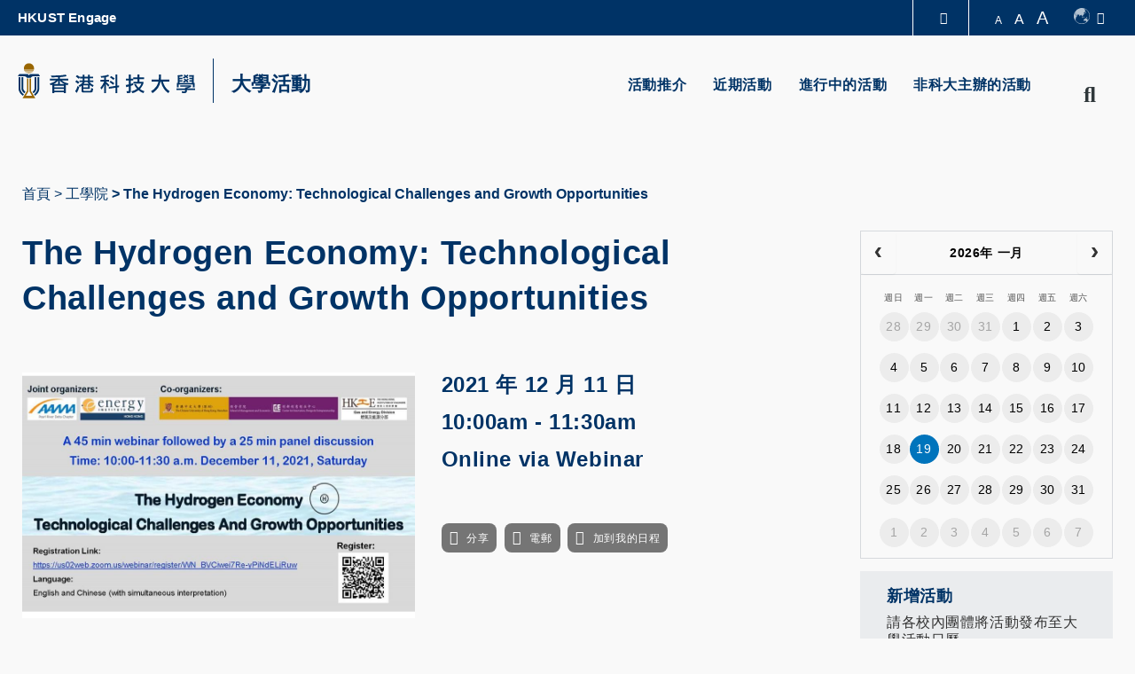

--- FILE ---
content_type: text/html; charset=UTF-8
request_url: https://calendar.hkust.edu.hk/zh-hant/events/hydrogen-economy-technological-challenges-and-growth-opportunities-0?organizer_landing=14424
body_size: 15252
content:
<!DOCTYPE html>
<html lang="zh-hant" dir="ltr" xmlns:article="http://ogp.me/ns/article#" xmlns:book="http://ogp.me/ns/book#" xmlns:product="http://ogp.me/ns/product#" xmlns:profile="http://ogp.me/ns/profile#" xmlns:video="http://ogp.me/ns/video#" prefix="content: http://purl.org/rss/1.0/modules/content/  dc: http://purl.org/dc/terms/  foaf: http://xmlns.com/foaf/0.1/  og: http://ogp.me/ns#  rdfs: http://www.w3.org/2000/01/rdf-schema#  schema: http://schema.org/  sioc: http://rdfs.org/sioc/ns#  sioct: http://rdfs.org/sioc/types#  skos: http://www.w3.org/2004/02/skos/core#  xsd: http://www.w3.org/2001/XMLSchema# ">
  <head>
    <meta charset="utf-8" />
<meta name="title" content="The Hydrogen Economy: Technological Challenges and Growth Opportunities | 大學活動日曆 - 香港科技大學" />
<meta property="og:site_name" content="University Events" />
<link rel="canonical" href="/node/33280" />
<meta name="description" content="The fossil fuel economy has led to climate change that threatens the very existence of humankind. The hydrogen economy that is based on renewable energy is expected to enable a sustainable, de-carbonized, and circular economy. In this webinar, the technical and economic background on the generation, storage, transportation, and use of hydrogen is presented. However, there are numerous hurdles in realizing the hydrogen economy. Some of the innovations and technical developments in progress, and thus the related business opportunities and growth, are discussed." />
<meta property="og:type" content="event" />
<meta property="og:url" content="https://calendar.hkust.edu.hk/zh-hant/events/hydrogen-economy-technological-challenges-and-growth-opportunities-0" />
<meta property="og:title" content="The Hydrogen Economy: Technological Challenges and Growth Opportunities" />
<meta name="Generator" content="Drupal 8 (https://www.drupal.org)" />
<meta name="MobileOptimized" content="width" />
<meta name="HandheldFriendly" content="true" />
<meta name="viewport" content="width=device-width, initial-scale=1.0" />
<script type="application/ld+json">{
    "@context": "https://schema.org",
    "@graph": [
        {
            "@type": "Event",
            "url": "https://calendar.hkust.edu.hk/zh-hant/events/hydrogen-economy-technological-challenges-and-growth-opportunities-0",
            "name": "The Hydrogen Economy: Technological Challenges and Growth Opportunities",
            "description": "The fossil fuel economy has led to climate change that threatens the very existence of humankind. The hydrogen economy that is based on renewable energy is expected to enable a sustainable, de-carbonized, and circular economy. In this webinar, the technical and economic background on the generation, storage, transportation, and use of hydrogen is presented. However, there are numerous hurdles in realizing the hydrogen economy. Some of the innovations and technical developments in progress, and thus the related business opportunities and growth, are discussed. The webinar is followed by a panel discussion of selected technologies/issues in more detail.\n\n ",
            "image": {
                "@type": "ImageObject",
                "representativeOfPage": "True",
                "width": "960",
                "height": "600"
            },
            "startDate": "2021-12-11",
            "endDate": "2021-12-11",
            "location": {
                "@type": "Place",
                "name": "Online via Webinar",
                "address": {
                    "@type": "PostalAddress",
                    "addressCountry": "HK"
                }
            },
            "performer": {
                "@type": "Organization",
                "name": "The Hong Kong University of Science and Technology",
                "url": "https://www.ust.hk"
            }
        }
    ]
}</script>
<link rel="shortcut icon" href="/profiles/ust/themes/custom/hkust_style_a/favicon.ico" type="image/vnd.microsoft.icon" />
<link rel="alternate" hreflang="en" href="https://calendar.hkust.edu.hk/events/hydrogen-economy-technological-challenges-and-growth-opportunities-0" />
<link rel="alternate" hreflang="zh-hant" href="https://calendar.hkust.edu.hk/zh-hant/events/hydrogen-economy-technological-challenges-and-growth-opportunities-0" />
<link rel="alternate" hreflang="zh-hans" href="https://calendar.hkust.edu.hk/zh-hans/events/hydrogen-economy-technological-challenges-and-growth-opportunities-0" />
<link rel="revision" href="https://calendar.hkust.edu.hk/zh-hant/events/hydrogen-economy-technological-challenges-and-growth-opportunities-0" />
<script src="/sites/prod.ucal02.ust.hk/files/google_tag/google_tag.script.js?t7agar"></script>
<link href="https://calendar.hkust.edu.hk/sites/prod.ucal02.ust.hk/files/hkust_theme_configs/css/styles.css?1768816837" rel="stylesheet" />
<script src="https://calendar.hkust.edu.hk/sites/prod.ucal02.ust.hk/files/hkust_theme_configs/js/script.js?1768816837"></script>

    <title>The Hydrogen Economy: Technological Challenges and Growth Opportunities | 大學活動日曆 - 香港科技大學</title>
    <link rel="stylesheet" media="all" href="/sites/prod.ucal02.ust.hk/files/css/css_frTxrx66-yaah4SvQINXx9uBNwb1YmdmJsgUQk-Yb5I.css" />
<link rel="stylesheet" media="all" href="/sites/prod.ucal02.ust.hk/files/css/css_qkRZ868JycYEZmI39JjR82sPCclAFzG0m2EJR57Q9x8.css" />
<link rel="stylesheet" media="print" href="/sites/prod.ucal02.ust.hk/files/css/css_PHzmtpQ6uqEMEyYqFi4rNxZJZhWWO8HfL2IfvmRs6os.css" />

    
<!--[if lte IE 8]>
<script src="/sites/prod.ucal02.ust.hk/files/js/js_VtafjXmRvoUgAzqzYTA3Wrjkx9wcWhjP0G4ZnnqRamA.js"></script>
<![endif]-->
<script src="/core/assets/vendor/modernizr/modernizr.min.js?v=3.3.1"></script>

  </head>
  <body class="path-node page-node-type-events">
        <a href="#main-content" class="visually-hidden focusable skip-link">
      Skip to main content
    </a>
    <noscript aria-hidden="true"><iframe src="https://www.googletagmanager.com/ns.html?id=GTM-KMRHLX9" height="0" width="0" title="Google Tag Manager"></iframe></noscript>
      <div class="dialog-off-canvas-main-canvas" data-off-canvas-main-canvas>
    <div class="layout-container">

  <header role="banner">
    <div class="branding">
      <div class="wrapper">
          <div class="region region-header">
    <div id="block-hkustheaderblockaffiliate" class="block block-hkust-signature-affiliate block-header-block">
  <div class="wrapper">
  
    
  <div class="block-body " >
          <div class="drawer">
    <div class="drawer-wrapper">
        <div class="content-wrapper">
            <div class="content">
                <div class="more-about">更多科大概覽</div>
                                <div class="row">
                                            <a href="https://www.ust.hk/zh-hant/news" class="page" target="_blank" rel="noreferrer" tabindex="-1">科大新聞</a>
                                            <a href="https://www.ust.hk/zh-hant/academics/list" class="page" target="_blank" rel="noreferrer" tabindex="-1">學術部門索引</a>
                                            <a href="https://www.ust.hk/zh-hant/lifehkust" class="page" target="_blank" rel="noreferrer" tabindex="-1">生活@科大</a>
                                            <a href="http://library.ust.hk/" class="page" target="_blank" rel="noreferrer" tabindex="-1">圖書館</a>
                        
                </div>
                                <div class="row">
                                            <a href="https://www.ust.hk/zh-hant/map-directions" class="page" target="_blank" rel="noreferrer" tabindex="-1">校園地圖及指南</a>
                                            <a href="https://hkustcareers.ust.hk" class="page" target="_blank" rel="noreferrer" tabindex="-1">Careers at HKUST</a>
                                            <a href="https://facultyprofiles.ust.hk/" class="page" target="_blank" rel="noreferrer" tabindex="-1">教授簡錄</a>
                                            <a href="https://www.ust.hk/zh-hant/about" class="page" target="_blank" rel="noreferrer" tabindex="-1">認識科大</a>
                        
                </div>
                                <!--<div class="row">
                    <a class="page" href="#" target="_blank">University News</a>
                    <a class="page" href="#" target="_blank">Academic Departments A-Z</a>
                    <a class="page" href="#" target="_blank">Life@HKUST</a>
                    <a class="page" href="#" target="_blank">Library</a>
                </div>
                <div class="row">
                    <a class="page" href="#" target="_blank">Map & Directions</a>
                    <a class="page" href="#" target="_blank">Jobs@HKUST</a>
                    <a class="page" href="#" target="_blank">Faculty Profile</a>
                    <a class="page" href="#" target="_blank">About HKUST</a>
                </div>-->
            </div>
        </div>
    </div>
</div>
<div class="header-data-pc      ">
        <div id="header-desktop">
        <div class="site-header-content clearfix">
                        <div class="menu-top">
                <ul class="top-menu-list"><li class="top-item"><a target='_blank'  href="https://engage.ust.hk"> HKUST Engage </a></li></ul>
            </div>
                        <div class="right">
                                <div class="drawer-toggle">
                    <a href='#' title="Expand Drawer"><span class="fa fa-chevron-up"></span></a>
                </div>
                <div class="search-font accessibility">
                    <a class="small-size size-small" href='#'>A</a>
                    <a class="normal-size size-normal" href='#'>A</a>
                    <a class="large-size size-large" href='#'>A</a>
                </div>
                                <div class="switch-language">
                    <a href="#" role="switch-language" class="switch"></a>
                    <div class="ico-language"></div><span class="fa fa-caret-down" aria-hidden="true"></span>
                    <ul class="language">
                                                    <li><a href="/events/hydrogen-economy-technological-challenges-and-growth-opportunities-0?organizer_landing=14424">Eng</a></li>
                                                    <li><a href="/zh-hant/events/hydrogen-economy-technological-challenges-and-growth-opportunities-0?organizer_landing=14424">繁體</a></li>
                                                    <li><a href="/zh-hans/events/hydrogen-economy-technological-challenges-and-growth-opportunities-0?organizer_landing=14424">简体</a></li>
                                            </ul>
                </div>
                            </div>
        </div>
    </div>

    
    <div id="main-menu">
        <div class="main-menu clearfix">
            <div class="site-profile">
                                    <div class="nav-right style-0 has-search">
                                                <ul class="menu-lists"><li class="parent-item"><a  href="/zh-hant/events/featured-events"> 活動推介 </a></li><li class="parent-item"><a  href="/zh-hant/events/recent"> 近期活動 </a></li><li class="parent-item"><a  href="/zh-hant/events/ongoing"> 進行中的活動 </a></li><li class="parent-item"><a  href="/zh-hant/events/non-hkust"> 非科大主辦的活動 </a></li></ul>
                                                                                                <a href="#" class="search" name="search"><span class="fa fa-search" aria-hidden="true"></span><span class="fa fa-times" aria-hidden="true"></span><span class="visually-hidden">Search</span></a>
                                            </div>
                    <div class="site-info style-0">
                        <div class="site-logo">
                                                        <a href="https://www.ust.hk" target="_blank" rel="noreferrer">
                                <span class="visually-hidden">HKUST</span>
                                <span class="logo-normal">HKUST</span>
                                <span class="logo-white">HKUST</span>
                            </a>
                                                    </div>
                                                <div class="school-name">
                                                            <a href="https://calendar.hkust.edu.hk/zh-hant">大學活動</a>
                                                    </div>
                            
                    </div>
                  
            </div>
            <div class="menu ">
                                                                                </div>
        </div>
    </div>
</div>

<div class="header-data-mobile   clearfix">
    <div class="content clearfix">
        <div class="site-profile-wrapper">
            <div class="site-profile-content">
                <div id="header-mobile">
                    <div class="site-header-content clearfix">
                        <div class="search">
                                                        <div class="drawer-toggle">
                                <a href='#' title="Expand Drawer"><span class="fa fa-chevron-up"></span></a>
                            </div>
                            <div class="search-font accessibility">
                                                                                                                                                                <a href="#" class="search" name="search"><span class="fa fa-search" aria-hidden="true"></span><span class="fa fa-times" aria-hidden="true"></span><span class="visually-hidden">Search</span></a>
                                                            </div>
                        </div>
                    </div>
                </div>
                                    <div class="site-profile style-0">
                        <div class="site-info">
                            <div class="site-logo">
                                                                <a href="https://www.ust.hk" target="_blank" rel="noreferrer">
                                    <span class="visually-hidden">HKUST</span>
                                    <span class="logo-normal">HKUST</span>
                                    <span class="logo-white">HKUST</span>
                                </a>
                                                            </div>
                                                        <div class="school-name">
                                                                    <a href="https://calendar.hkust.edu.hk/zh-hant">大學活動</a>
                                                            </div>
                                                    </div>
                        <div class="responsive-menu-toggle">
                            <a class="menus-bar" href="#" name="menus-bar">
                                <span class="fa fa-bars" aria-hidden="true"></span>
                                <span class="visually-hidden">Menu</span>
                            </a>
                        </div>
                    </div>
                                            </div>
        </div>
        <div class="responsive-menu-wrapper">
            <div class="responsive-menu">
                <div class="scrollable-wrapper mCustomScrollbar">
                    <ul class="menu-lists">
                        <li><a class="parent-item" href="/zh-hant/events/featured-events"> 活動推介 </a></li><li><a class="parent-item" href="/zh-hant/events/recent"> 近期活動 </a></li><li><a class="parent-item" href="/zh-hant/events/ongoing"> 進行中的活動 </a></li><li><a class="parent-item" href="/zh-hant/events/non-hkust"> 非科大主辦的活動 </a></li>
                        <li class="top-menu-normal"><a href="https://engage.ust.hk">HKUST Engage</a></li>
                        
                                                <!--<li class="top-menu-normal">
                            <a href="#">Visit</a>
                            <a href="#">Giving</a>
                            <a href="#">Alumni</a>
                            <a href="#">Events</a>
                        </li>-->

                                                                        <div class="tools clearfix">
                                                        <div class="switch-language">
                                                                    <a href="/events/hydrogen-economy-technological-challenges-and-growth-opportunities-0?organizer_landing=14424">Eng</a>
                                                                    <a href="/zh-hant/events/hydrogen-economy-technological-challenges-and-growth-opportunities-0?organizer_landing=14424">繁體</a>
                                                                    <a href="/zh-hans/events/hydrogen-economy-technological-challenges-and-growth-opportunities-0?organizer_landing=14424">简体</a>
                                                            </div>
                                                    </div>
                    </ul>
                </div>
            </div>
        </div>
    </div>
</div>

<div class="search-layer">
    <div class="search-layer-wrapper-event-calendar">
        <form class="hkust-event-calendar-search-form" data-drupal-selector="hkust-event-calendar-search-form" action="/zh-hant/events/hydrogen-economy-technological-challenges-and-growth-opportunities-0?organizer_landing=14424" method="post" id="hkust-event-calendar-search-form" accept-charset="UTF-8">
  <details class="search-section js-form-wrapper form-wrapper" data-drupal-selector="edit-search-section" id="edit-search-section" open="open">    <summary role="button" aria-controls="edit-search-section" aria-expanded="true" aria-pressed="true"> </summary><div class="details-wrapper">
    <div class="js-form-item form-item js-form-type-search form-type-search js-form-item-keywords form-item-keywords form-no-label">
      <label for="edit-keywords--2" class="visually-hidden">請輸入搜尋項目</label>
        <input class="search-field form-search" data-drupal-selector="edit-keywords" type="search" id="edit-keywords--2" name="keywords" value="" size="60" maxlength="128" placeholder="請輸入搜尋項目" />

        </div>
</div>
</details>
<details class="event-category-section js-form-wrapper form-wrapper" data-drupal-selector="edit-event-category-section" id="edit-event-category-section" open="open">    <summary role="button" aria-controls="edit-event-category-section" aria-expanded="true" aria-pressed="true">活動類型</summary><div class="details-wrapper">
    <div class="js-form-item form-item js-form-type-select form-type-select js-form-item-event-category-event-format form-item-event-category-event-format form-no-label">
        <select data-drupal-selector="edit-event-category-event-format" id="edit-event-category-event-format" name="event-category-event-format" class="form-select"><option value="" selected="selected">- 活動形式 -</option><option value="1160">社區工作</option><option value="1156">比賽</option><option value="1161">會議, 座談會, 論壇</option><option value="1162">展覽, 展覽會</option><option value="1157">籌款</option><option value="1163">簡介會, 迎新</option><option value="1169">其他活動形式</option><option value="1158">表演</option><option value="1164">研討會, 演講, 講座</option><option value="1165">社交聚會</option><option value="1159">遊覽, 參觀</option><option value="1167">大學盛事及典禮</option><option value="1168">工作坊</option><option value="1282">30週年紀念</option></select>
        </div>
<div class="js-form-item form-item js-form-type-select form-type-select js-form-item-event-category-organizer form-item-event-category-organizer form-no-label">
        <select data-drupal-selector="edit-event-category-organizer" id="edit-event-category-organizer" name="event-category-organizer" class="form-select"><option value="" selected="selected">- 主辦 -</option><option value="1020">學生紀錄及註冊處</option><option value="1021">Academy for Bright Future Young Engineers</option><option value="1332">Academy of Interdisciplinary Studies</option><option value="1022">先進工程材料實驗所</option><option value="1348">Aerodynamics and Acoustics Facility</option><option value="1276">AI Chip Center for Emerging Smart Systems</option><option value="1231">Art Program, Co-curricular Programs</option><option value="1291">Artificial Intelligence Thrust, HKUST(GZ)</option><option value="1189">Atmospheric, Marine &amp; Coastal Environment Program</option><option value="1229">Autonomous RC Car Racing Club</option><option value="1283">Bioscience and Biomedical Engineering Thrust, HKUST(GZ)</option><option value="1023">Biosciences Central Research Facility</option><option value="1317">Biosciences Central Research Facility, HKUST(GZ)</option><option value="1024">Biotechnology and Business Program</option><option value="1025">生物技術研究所</option><option value="1026">校園服務處</option><option value="1338">Carbon Neutrality and Climate Change Thrust, HKUST(GZ)</option><option value="1027">Career Center</option><option value="1028">先進微系統封裝中心</option><option value="1337">Center for Aging Science</option><option value="1204">Center for Applied Social and Economic Research</option><option value="1202">Center for Chinese Linguistics</option><option value="1225">Center for Economic Policy</option><option value="1029">Center for Education Innovation</option><option value="1030">Center for Engineering Education Innovation </option><option value="1243">Center for Fundamental Physics</option><option value="1031">Center for Global &amp; Community Engagement</option><option value="1032">Center for Industry Engagement and Internship</option><option value="1033">Center for Language Education</option><option value="1034">Center for Ocean Research in Hong Kong and Macau (CORE)</option><option value="1322">Center for Technology Leadership, HKUST(GZ)</option><option value="1035">藝術中心</option><option value="1036">實驗用品供應部</option><option value="1310">Center of Quantum Science and Technology, HKUST(GZ)</option><option value="1037">Centre for Artificial Intelligence Research</option><option value="1038">中電風洞實驗所</option><option value="1039">Co-curricular Programs</option><option value="1292">Computational Media and Arts Thrust, HKUST(GZ)</option><option value="1040">Computer Engineering Program</option><option value="1041">Connect Ambassador for Community Engagement 2019-20</option><option value="1042">Counseling &amp; Wellness</option><option value="1043">Creative Media Zone | MTPC</option><option value="1293">Data Science and Analytics Thrust, HKUST(GZ)</option><option value="1309">DDP Peer Mentoring Program</option><option value="1044">Dean of Students’ Office</option><option value="1045">會計學系</option><option value="1046">Department of Chemical &amp; Biological Engineering</option><option value="1047">化學系</option><option value="1048">土木及環境工程學系</option><option value="1049">計算機科學及工程學系</option><option value="1050">經濟學系</option><option value="1051">電子及計算機工程學系</option><option value="1052">財務學系</option><option value="1314">Department of Health Safety and Environment, HKUST(GZ)</option><option value="1053">Department of Industrial Engineering &amp; Decision Analytics</option><option value="1054">資訊，商業統計及營運學系</option><option value="1055">管理學系</option><option value="1056">市場學系</option><option value="1057">數學系</option><option value="1058">Department of Mechanical &amp; Aerospace Engineering</option><option value="1059">Department of Ocean Science</option><option value="1060">物理學系</option><option value="1061">設計與製造服務所</option><option value="1062">大學發展及校友事務處</option><option value="1230">Digital Marketing Team, Co-Curricular Programs</option><option value="1329">Diversity and Equal Opportunities Committee</option><option value="1328">Diversity and Equal Opportunities, Office of the Vice-President for Administration &amp; Business</option><option value="1347">Division of Arts and Machine Creativity</option><option value="1191">Division of Biomedical Engineering</option><option value="1327">Division of Emerging Interdisciplinary Areas</option><option value="1063">環境學部</option><option value="1064">人文學部</option><option value="1065">綜合系統與設計學部</option><option value="1331">Division of Language Education, College of Educational Sciences, HKUST(GZ)</option><option value="1066">生命科學部</option><option value="1067">Division of Public Policy</option><option value="1068">社會科學部</option><option value="1069">Dual Degree Program in Technology &amp; Management (T&amp;M-DDP)</option><option value="1339">Electronic Packaging Laboratory</option><option value="1070">創業中心</option><option value="1193">Environmental Central Facility</option><option value="1213">Executive Education Office</option><option value="1071">校園設施管理處</option><option value="1228">FINA 3001 Student Committee</option><option value="1072">財務處</option><option value="1341">Financial Technology Thrust, HKUST(GZ)</option><option value="1073">Fintech Research Project</option><option value="1074">First-Year Experience @ Residence</option><option value="1075">From the Bauhaus: visions, design and technology</option><option value="1211">Function Hub, HKUST(GZ)</option><option value="1385">GBUS Affiliation Team</option><option value="1387">GBUS Career and Professional Development Team</option><option value="1388">GBUS Design and Communications Team</option><option value="1386">GBUS Extarnal Relations Team</option><option value="1076">岩土工程離心機實驗所</option><option value="1198">Global China Center</option><option value="1077">Global Engagement &amp; Greater China Affairs</option><option value="1121">環球事務及傳訊處</option><option value="1078">GREAT Smart Cities Institute</option><option value="1297">Guangzhou HKUST Fok Ying Tung Research Institute</option><option value="1232">hackathon OC Team</option><option value="1079">健康、安全及環境處</option><option value="1389">HKEPC Organizing Committee 2025</option><option value="1080">HKUST Alumni</option><option value="1081">HKUST be Our Guest</option><option value="1082">HKUST Big Data Institute</option><option value="1083">HKUST Business School - Communications and External Affairs</option><option value="1201">HKUST Business School - UG Recruitment &amp; Admissions</option><option value="1240">HKUST Collaborative Innovation Center</option><option value="1084">HKUST Connect</option><option value="1330">HKUST Diversity and Equal Opportunities</option><option value="1085">HKUST Energy Institute</option><option value="1086">HKUST Engage</option><option value="1087">霍英東研究院</option><option value="1288">HKUST Foshan Center for Technology Transfer and Commercialization</option><option value="1200">HKUST Foshan Research Institute for Smart Manufacturing</option><option value="1088">HKUST Institute for Emerging Market Studies</option><option value="1343">HKUST ISACA Student Group</option><option value="1089">HKUST Jockey Club Institute for Advanced Study</option><option value="1286">HKUST LED-FPD Technology R&amp;D Center at Foshan</option><option value="1091">HKUST RandD Corporation Limited</option><option value="1092">HKUST Robotics Institute</option><option value="1196">HKUST Robotics Team</option><option value="1296">HKUST Shenzhen Research Institute</option><option value="1295">HKUST Shenzhen-Hong Kong Collaborative Innovation Research Institute</option><option value="1224">HKUST Spark Global</option><option value="1290">HKUST Staff Association</option><option value="1333">HKUST STEAM Tutor Team</option><option value="1226">HKUST Student Ambassador Program</option><option value="1093">HKUST Sustainability</option><option value="1094">HKUST-BDR Joint Research Institute</option><option value="1095">HKUST-Kaisa Joint Research Institute</option><option value="1289">Hong Kong Branch of the Southern Marine Science and Engineering Guangdong Laboratory (Guangzhou)</option><option value="1096">人力資源處</option><option value="1280">人力資源處(GZ)</option><option value="1242">IAS Center for Quantum Technologies</option><option value="1194">Industrial Training Center</option><option value="1210">Information Hub, HKUST(GZ)</option><option value="1097">信息系統處</option><option value="1344">Information Systems Students&#039; Society</option><option value="1278">資訊科技中心(GZ)</option><option value="1098">資訊科技服務中心</option><option value="1334">Innovation, Policy and Entrepreneurship Thrust, HKUST(GZ)</option><option value="1099">Institute for Public Policy</option><option value="1100">環境研究所</option><option value="1326">Intelligent Transportation Thrust, HKUST(GZ)</option><option value="1101">跨學科課程辦事處</option><option value="1294">Internet of Things Thrust, HKUST(GZ)</option><option value="1308">IPO Buddy Program</option><option value="1345">ISD Advising Team</option><option value="1346">ISD Ninjas</option><option value="1102">Jockey Club Hall</option><option value="1316">Lab Services Department, HKUST(GZ)</option><option value="1190">Laboratory Animal Facility (CWB)</option><option value="1103">Leadership &amp; Public Policy Executive Education Programs Office</option><option value="1090">圖書館</option><option value="1104">Mainland and Belt&amp;Road</option><option value="1105">材料測製實驗所</option><option value="1106">Media Technology &amp; Publishing Center</option><option value="1107">Nano &amp; Advanced Materials Institute Limited</option><option value="1108">Nanosystem Fabrication Facility</option><option value="1195">Office of Contract &amp; Grant Administration</option><option value="1311">Office of General Logistics, HKUST(GZ)</option><option value="1109">Office of Global Learning</option><option value="1110">Office of Institutional Research</option><option value="1111">Office of Knowledge Transfer</option><option value="1315">Office of Lab Facilities and Safety, HKUST(GZ)</option><option value="1336">Office of Mainland Affairs</option><option value="1112">Office of Postgraduate Studies</option><option value="1318">Office of Student Affairs, HKUST(GZ)</option><option value="1113">工商管理學院院長辦公室</option><option value="1192">Office of the Dean of Engineering</option><option value="1114">人文社會科學學院院長辦公室</option><option value="1115">理學院院長辦公室</option><option value="1116">校長辦公室</option><option value="1312">Office of the President - External Relations Department, HKUST(GZ)</option><option value="1277">公共事務處(GZ)</option><option value="1313">Office of the President, HKUST(GZ)</option><option value="1117">首席副校長辦公室</option><option value="1118">副校長（行政）辦公室</option><option value="1119">副校長（大學拓展）辦公室</option><option value="1120">Office of the Vice-President for Research &amp; Development</option><option value="1122">採購處</option><option value="1279">采購處(GZ)</option><option value="1342">Quantum Science and Technology Center, HKUST(GZ)</option><option value="1123">Redbird Leadership Community (Bronze track)</option><option value="1124">Redbird Leadership Community (Gold track)</option><option value="1125">Redbird Leadership Community (Silver track)</option><option value="1126">Redbird Open Learning Platform</option><option value="1323">Research Department, HKUST(GZ)</option><option value="1127">Research Office</option><option value="1128">Risk Management and Business Intelligence Program</option><option value="1233">RMBI Alumni Mentorship</option><option value="1129">Scholarships &amp; Financial Aid Office</option><option value="1130">工商管理學院</option><option value="1131">工學院</option><option value="1132">人文社會科學學院</option><option value="1133">理學院</option><option value="1134">SEN Support</option><option value="1135">SENG UG Computer Engineering Program</option><option value="1301">Shaw Auditorium Unit</option><option value="1287">Shenzhen Platform Development Office</option><option value="1136">SIGHT at HKUST</option><option value="1212">Society Hub, HKUST(GZ)</option><option value="1384">Space Science and Technology Institute</option><option value="1137">Sports Development</option><option value="1138">Student Housing and Residential Life</option><option value="1139">Student Innovation for Global Health Technology</option><option value="1140">Student Support &amp; Activities</option><option value="1141">Sustainability Unit</option><option value="1340">Sustainable Energy And Environment Thrust, HKUST(GZ)</option><option value="1207">Systems Hub, HKUST(GZ)</option><option value="1142">技術轉移中心</option><option value="1143">The Center for the Development of The Gifted and Talented</option><option value="1144">秘書處</option><option value="1246">The Hong Kong University of Science and Technology</option><option value="1203">The South China Research Center</option><option value="1227">theBASE Team</option><option value="1145">UG Hall I</option><option value="1146">UG Hall II</option><option value="1147">UG Hall III</option><option value="1148">UG Hall IV</option><option value="1149">UG Hall IX</option><option value="1150">UG Hall V</option><option value="1151">UG Hall VI</option><option value="1152">UG Hall VII</option><option value="1153">UG Hall VIII</option><option value="1285">Undergraduate Core Education Team, Academy of Interdisciplinary Studies</option><option value="1154">本科招生及入學事務處</option><option value="1335">Urban Governance and Design, HKUST(GZ)</option><option value="1320">Vice President of Teaching and Learning Office - Red Bird MPhil, HKUST(GZ)</option><option value="1305">Vice President of Teaching and Learning Office, HKUST(GZ)</option><option value="1319">Vice President of Teaching and Learning Secretariat, VPTLO, HKUST(GZ)</option><option value="1381">Von Neumann Institute</option></select>
        </div>
<div class="js-form-item form-item js-form-type-select form-type-select js-form-item-event-category-interest-area form-item-event-category-interest-area form-no-label">
        <select data-drupal-selector="edit-event-category-interest-area" id="edit-event-category-interest-area" name="event-category-interest-area" class="form-select"><option value="" selected="selected">- 興趣範圍 -</option><option value="1170">藝術/音樂/電影/舞蹈/戲劇/語言</option><option value="1171">工商管理</option><option value="1172">就業</option><option value="1173">社區服務</option><option value="1174">多元/性別/共融</option><option value="1175">工程學</option><option value="1176">創業/技術轉移</option><option value="1177">環境及可持續發展</option><option value="1178">環球學習</option><option value="1179">歷史</option><option value="1180">人文及社會科學</option><option value="1181">社交</option><option value="1182">其他大學活動</option><option value="1183">公共政策</option><option value="1184">住宿生活</option><option value="1185">科學及科技</option><option value="1186">運動</option><option value="1187">教職員發展</option><option value="1188">學生發展 (指導/領袖力/師友計劃/創意)</option><option value="1209">科大（廣州）</option></select>
        </div>
<div class="js-form-item form-item js-form-type-select form-type-select js-form-item-event-category-audience-type form-item-event-category-audience-type form-no-label">
        <select data-drupal-selector="edit-event-category-audience-type" id="edit-event-category-audience-type" name="event-category-audience-type" class="form-select"><option value="" selected="selected">- 受眾類型 -</option><option value="校友">校友</option><option value="長者">長者</option><option value="教職員">教職員</option><option value="公眾">公眾</option><option value="科大家庭">科大家庭</option><option value="研究生">研究生</option><option value="本科生">本科生</option></select>
        </div>
<div class="js-form-item form-item js-form-type-select form-type-select js-form-item-event-category-sustainable-development-goals form-item-event-category-sustainable-development-goals form-no-label">
        <select data-drupal-selector="edit-event-category-sustainable-development-goals" id="edit-event-category-sustainable-development-goals" name="event-category-sustainable-development-goals" class="form-select"><option value="" selected="selected">- 可持續發展目標 -</option><option value="1349">1. 無貧窮</option><option value="1350">2. 零飢餓</option><option value="1351">3. 良好健康與福祉</option><option value="1352">4. 優質教育</option><option value="1353">5. 性別平等</option><option value="1354">6. 清潔飲水和衞生設施</option><option value="1355">7. 經濟適用的清潔能源</option><option value="1356">8. 體面工作和經濟增長</option><option value="1357">9. 產業、創新與基礎設施</option><option value="1358">10. 減少不平等</option><option value="1359">11. 可持續城市及社區</option><option value="1360">12. 負責任消費與生產</option><option value="1361">13. 氣候行動</option><option value="1362">14. 水下生物</option><option value="1363">15. 陸地生物</option><option value="1364">16. 和平、正義與強大機構</option><option value="1365">17. 促進目標實現的伙伴關係</option></select>
        </div>
</div>
</details>
<details class="event-date-status-section js-form-wrapper form-wrapper" data-drupal-selector="edit-event-date-status" id="edit-event-date-status" open="open">    <summary role="button" aria-controls="edit-event-date-status" aria-expanded="true" aria-pressed="true">活動日期及狀態</summary><div class="details-wrapper">
    <div class="date-range js-form-wrapper form-wrapper" data-drupal-selector="edit-date-range" id="edit-date-range"><div class="js-form-item form-item js-form-type-date form-type-date js-form-item-from form-item-from">
      <label for="edit-from">由</label>
        <input type="date" data-drupal-selector="edit-from" data-drupal-date-format="Y-m-d" id="edit-from" name="from" value="" class="form-date" />

        </div>
<div class="js-form-item form-item js-form-type-date form-type-date js-form-item-to form-item-to">
      <label for="edit-to">至</label>
        <input type="date" data-drupal-selector="edit-to" data-drupal-date-format="Y-m-d" id="edit-to" name="to" value="" class="form-date" />

        </div>
</div>
<fieldset data-drupal-selector="edit-status" id="edit-status--wrapper" class="fieldgroup form-composite js-form-item form-item js-form-wrapper form-wrapper">
      <legend>
    <span class="visually-hidden fieldset-legend">Event Status</span>
  </legend>
  <div class="fieldset-wrapper">
            <div id="edit-status" class="form-radios"><div class="js-form-item form-item js-form-type-radio form-type-radio js-form-item-status form-item-status">
        <input data-drupal-selector="edit-status-updated" type="radio" id="edit-status-updated" name="status" value="updated" class="form-radio" />

        <label for="edit-status-updated" class="option">已更新</label>
      </div>
<div class="js-form-item form-item js-form-type-radio form-type-radio js-form-item-status form-item-status">
        <input data-drupal-selector="edit-status-cancelled" type="radio" id="edit-status-cancelled" name="status" value="cancelled" class="form-radio" />

        <label for="edit-status-cancelled" class="option">已取消</label>
      </div>
<div class="js-form-item form-item js-form-type-radio form-type-radio js-form-item-status form-item-status">
        <input data-drupal-selector="edit-status-todays-event" type="radio" id="edit-status-todays-event" name="status" value="todays_event" class="form-radio" />

        <label for="edit-status-todays-event" class="option">今日活動</label>
      </div>
<div class="js-form-item form-item js-form-type-radio form-type-radio js-form-item-status form-item-status">
        <input data-drupal-selector="edit-status-newly-added" type="radio" id="edit-status-newly-added" name="status" value="newly_added" class="form-radio" />

        <label for="edit-status-newly-added" class="option">新增活動</label>
      </div>
</div>

          </div>
</fieldset>
</div>
</details>
<input autocomplete="off" data-drupal-selector="form-qbig5nnruhyhnsqpcigf-2qvlx8ev1gxb-8lzqd7sji" type="hidden" name="form_build_id" value="form-QBIg5nnRUHYHNsqpciGf-2qVlX8eV1Gxb-8lZQd7SjI" />
<input data-drupal-selector="edit-hkust-event-calendar-search-form" type="hidden" name="form_id" value="hkust_event_calendar_search_form" />
<div data-drupal-selector="edit-actions" class="form-actions js-form-wrapper form-wrapper" id="edit-actions--2"><input data-drupal-selector="edit-submit" type="submit" id="edit-submit--2" name="op" value="搜尋" class="button js-form-submit form-submit" />
</div>

</form>

    </div>
    <div class="search-layer-overlay"></div>
</div>

      </div>
  </div>
</div>

  </div>

        <div class="region-split region-header page-container">
          <div class="col">
          
          </div>
          <div class="col">
          
          </div>
        </div>
      </div>
    </div>
    
      </header>

  

  <div class="region region-breadcrumb">
    <div class="page-container">
      <div id="block-breadcrumbs" class="block block-system block-system-breadcrumb-block">
  <div class="wrapper">
  
    
  <div class="block-body " >
            <nav class="breadcrumb" role="navigation" aria-labelledby="system-breadcrumb">
    <h2 id="system-breadcrumb" class="visually-hidden">導航連結</h2>
    <ol>
          <li>
                  <a href="/zh-hant">首頁</a>
              </li>
          <li>
                  <a href="/zh-hant/organizers/seng">工學院</a>
              </li>
          <li>
                  The Hydrogen Economy: Technological Challenges and Growth Opportunities
              </li>
        </ol>
  </nav>

      </div>
  </div>
</div>

    </div>
  </div>


  

  

  <main role="main">
    <a id="main-content" tabindex="-1"></a>
    
    <div class="layout-content">
      
          
  <div class="region region-content fixed-width">
    <div data-drupal-messages-fallback class="hidden"></div>
<article data-history-node-id="33280" role="article" about="/zh-hant/events/hydrogen-economy-technological-challenges-and-growth-opportunities-0" class="node node--type-events node--promoted node--view-mode-full">

  
    

  
  <div class="node__content">
      <div class="event-wrapper layout layout--hkust-onecol layout--hkust-7525-middlesplit">
    <div class="page-container row">
      <div class="wrapper">
        <div class="col-md-9">
          <div class="row">
            <div  class="title layout__region layout__region--top col-md-12">
              <div class="block block-layout-builder block-field-blocknodeeventsfield-display-title">
  <div class="wrapper">
  
    
  <div class="block-body " >
          
            <div class="clearfix text-formatted field field--name-field-display-title field--type-text-long field--label-hidden field__item"><h1>The Hydrogen Economy: Technological Challenges and Growth Opportunities</h1></div>
      
      </div>
  </div>
</div>

            </div>
          </div>
          <div class="row">
                        <div  class="details-left layout__region layout__region--left col-md-6">
              <div class="block block-layout-builder block-field-blocknodeeventsfield-event-image">
  <div class="wrapper">
  
    
  <div class="block-body " >
          
      <div class="field field--name-field-event-image field--type-image field--label-hidden field__items">
              <div class="field__item">

<figure role="group">
  <a href="https://calendar.hkust.edu.hk/sites/prod.ucal02.ust.hk/files/styles/juicebox_medium/public/2021-12/Hydrogen%20Webinar%20Final_poster.jpg?itok=v1QhRWrw" title="The Hydrogen Economy: Technological Challenges and Growth Opportunities" data-colorbox-gallery="gallery-events-33280-wHWpurPBx08" class="colorbox" data-cbox-img-attrs="{&quot;alt&quot;:&quot;&quot;}"><img src="/sites/prod.ucal02.ust.hk/files/styles/960x/public/2021-12/Hydrogen%20Webinar%20Final_poster.jpg?itok=-xG2n0Ij" width="960" height="600" alt="Thumbnail" typeof="foaf:Image" class="image-style-_60x" />

</a>
</figure></div>
              <div class="field__item">

<figure role="group">
  <a href="https://calendar.hkust.edu.hk/sites/prod.ucal02.ust.hk/files/styles/juicebox_medium/public/2021-12/Hydrogen%20Webinar%20Final_Page_1_1.jpg?itok=Ygznc6cW" title="The Hydrogen Economy: Technological Challenges and Growth Opportunities" data-colorbox-gallery="gallery-events-33280-wHWpurPBx08" class="colorbox" data-cbox-img-attrs="{&quot;alt&quot;:&quot;&quot;}"><img src="/sites/prod.ucal02.ust.hk/files/styles/960x/public/2021-12/Hydrogen%20Webinar%20Final_Page_1_1.jpg?itok=RlLQTaeJ" width="960" height="600" alt="Thumbnail" typeof="foaf:Image" class="image-style-_60x" />

</a>
</figure></div>
              <div class="field__item">

<figure role="group">
  <a href="https://calendar.hkust.edu.hk/sites/prod.ucal02.ust.hk/files/styles/juicebox_medium/public/2021-12/Hydrogen%20Webinar%20Final_Page_2_0.jpg?itok=Edlf4gZm" title="The Hydrogen Economy: Technological Challenges and Growth Opportunities" data-colorbox-gallery="gallery-events-33280-wHWpurPBx08" class="colorbox" data-cbox-img-attrs="{&quot;alt&quot;:&quot;&quot;}"><img src="/sites/prod.ucal02.ust.hk/files/styles/960x/public/2021-12/Hydrogen%20Webinar%20Final_Page_2_0.jpg?itok=4GP9lLf5" width="960" height="600" alt="Thumbnail" typeof="foaf:Image" class="image-style-_60x" />

</a>
</figure></div>
          </div>
  
      </div>
  </div>
</div>

            </div>
                                    <div  class="details-right layout__region layout__region--right col-md-6">
              <div class="block block-layout-builder block-field-blocknodeeventsfield-event-dates">
  <div class="wrapper">
  
    
  <div class="block-body " >
          
            <div class="field field--name-field-event-dates field--type-daterange field--label-hidden field__item"><time datetime="2021-12-11T12:00:00Z" class="datetime">2021 年 12 月 11 日</time>
</div>
      
      </div>
  </div>
</div>
<div class="block block-layout-builder block-field-blocknodeeventsfield-time">
  <div class="wrapper">
  
    
  <div class="block-body " >
          
            <div class="field field--name-field-time field--type-string field--label-hidden field__item">10:00am - 11:30am</div>
      
      </div>
  </div>
</div>
<div class="block block-layout-builder block-field-blocknodeeventsfield-venue">
  <div class="wrapper">
  
    
  <div class="block-body " >
          
            <div class="field field--name-field-venue field--type-string field--label-hidden field__item">Online via Webinar</div>
      
      </div>
  </div>
</div>
<div class="block block-hkust-blocks block-hkust-simple-text">
  <div class="wrapper">
  
    
  <div class="block-body " >
          
<div class="hkust-simple-text">
  <p class="sustainability-text" style="color: #036; font-family: 'Muli', sans-serif; font-size: 14px; font-style: normal; font-weight: 400; line-height: normal;"><span class="SDG-EN">Supporting the below United Nations Sustainable Development Goals:</span><span class="SDG-TC">支持以下聯合國可持續發展目標：</span><span class="SDG-SC">支持以下联合国可持续发展目标：</span></p>

</div>
      </div>
  </div>
</div>
<div class="block block-hkust-events block-hkust-events-social-share">
  <div class="wrapper">
  
    
  <div class="block-body " >
          <div class="share-btns">
    <a target="_blank" href="https://www.facebook.com/sharer/sharer.php?u=https://calendar.hkust.edu.hk/zh-hant/events/hydrogen-economy-technological-challenges-and-growth-opportunities-0" class="share-btn share-fb">分享</a>
    <a href="mailto:?subject=The Hydrogen Economy%3A Technological Challenges and Growth Opportunities&amp;body=Check out this event at HKUST%2C https%3A%2F%2Fcalendar.hkust.edu.hk%2Fzh-hant%2Fevents%2Fhydrogen-economy-technological-challenges-and-growth-opportunities-0" class="share-btn share-email">電郵</a>
    <a href="https://calendar.hkust.edu.hk/zh-hant/events/event-ics/33280" class="share-btn share-cal" target="_self">加到我的日程</a>
</div>
      </div>
  </div>
</div>

            </div>
                      </div>
          <div class="row">
            <div  class="description layout__region layout__region--bottom col-md-12">
              <div class="block block-layout-builder block-field-blocknodeeventsbody">
  <div class="wrapper">
  
    
  <div class="block-body " >
          
            <div class="clearfix text-formatted field field--name-body field--type-text-with-summary field--label-hidden field__item"><p><span><span><span>The fossil fuel economy has led to climate change that threatens the very existence of humankind. The hydrogen economy that is based on renewable energy is expected to enable a sustainable, de-carbonized, and circular economy. In this webinar, the technical and economic background on the generation, storage, transportation, and use of hydrogen is presented. However, there are numerous hurdles in realizing the hydrogen economy. Some of the innovations and technical developments in progress, and thus the related business opportunities and growth, are discussed. The webinar is followed by a panel discussion of selected technologies/issues in more detail.</span></span></span></p>

<p> </p></div>
      
      </div>
  </div>
</div>

            </div>
          </div>
          <div class="row">
            <div  class="information layout__region layout__region--bottom-2 col-md-12">
              <div class="block block-layout-builder block-field-blocknodeeventsfield-category">
  <div class="wrapper">
  
    
  <div class="block-body " >
          
  <div class="field field--name-field-category field--type-entity-reference field--label-inline">
    <div class="field__label">活動形式</div>
          <div class="field__items">
              <div class="field__item"><a href="/zh-hant/events/yantaohui-yanjiang-jiangzuo" hreflang="zh-hant">研討會, 演講, 講座</a></div>
              </div>
      </div>

      </div>
  </div>
</div>
<div class="block block-views block-views-blockevents-block-3">
  <div class="wrapper">
  
    
  <div class="block-body " >
          <div class="views-element-container"><div class="view view-events view-id-events view-display-id-block_3 js-view-dom-id-517b78ea3703c8fe896a03c17b2e7f1c32e7f2c9079769ca1cf4aae035138a16">
  
    
      
      <div class="view-content">
          <div class="views-row">
    <div class="views-field views-field-nothing"><span class="views-label views-label-nothing">講者/ 表演者: </span><span class="field-content"><div class="name">Prof Ka Ming NG, Professor Emeritus</div>
<div class="affiliation">Department of Chemical and Biological Engineering, HKUST</div>
<p>Ka Ming Ng is currently CTO of CN Innovations, and Professor Emeritus at the Hong Kong University of Science and Technology. From 1980-2000, he served as Professor of Chemical Engineering at the University of Massachusetts, Amherst. He joined the Hong Kong Chemical and Biological Engineering Department in 2000 and served as Head and General Director at Fok Ying Tung Research Institute in Nansha. Also, he was CEO of the Nano and Advanced Materials Institute from 2006-2013. He served as Corporate Science and Technology Advisor for Mitsubishi Chemical, Japan, from 2001 to 2013. His research focuses on the synthesis and applications of nanomaterials and various advanced materials, as well as product and process design, optimization, and development.</p></span></div>
  </div>

    </div>
  
          </div>
</div>

      </div>
  </div>
</div>
<div class="block block-layout-builder block-field-blocknodeeventsfield-event-language">
  <div class="wrapper">
  
    
  <div class="block-body " >
          
  <div class="field field--name-field-event-language field--type-list-string field--label-inline">
    <div class="field__label">語言</div>
          <div class="field__items">
              <div class="field__item">英文</div>
              </div>
      </div>

      </div>
  </div>
</div>
<div class="block block-layout-builder block-field-blocknodeeventsfield-audiences">
  <div class="wrapper">
  
    
  <div class="block-body " >
          
  <div class="field field--name-field-audiences field--type-list-string field--label-inline">
    <div class="field__label">適合對象</div>
          <div class="field__items">
              <div class="field__item">教職員</div>
          <div class="field__item">研究生</div>
          <div class="field__item">本科生</div>
              </div>
      </div>

      </div>
  </div>
</div>
<div class="block block-layout-builder block-field-blocknodeeventsfield-event-organizer">
  <div class="wrapper">
  
    
  <div class="block-body " >
          
  <div class="field field--name-field-event-organizer field--type-entity-reference field--label-inline">
    <div class="field__label">主辦單位</div>
              <div class="field__item">HKUST Energy Institute 代表 Asia America MultiTechnology Association (Pearl River Delta) and Energy Institute (Hong Kong)</div>
          </div>

      </div>
  </div>
</div>
<div class="block block-layout-builder block-field-blocknodeeventsfield-registration-url">
  <div class="wrapper">
  
    
  <div class="block-body " >
          
  <div class="clearfix text-formatted field field--name-field-registration-url field--type-text-long field--label-inline">
    <div class="field__label">報名方法</div>
              <div class="field__item"><p><span><span><span><span><span>Registration Link: <a href="https://us02web.zoom.us/webinar/register/WN_BVCiwei7Re-yPiNdELjRuw">https://us02web.zoom.us/webinar/register/WN_BVCiwei7Re-yPiNdELjRuw</a> </span></span></span></span></span></p></div>
          </div>

      </div>
  </div>
</div>

            </div>
          </div>
          <div class="row">
            <div  class="tags layout__region layout__region--bottom-3 col-md-12">
              <div class="block block-layout-builder block-field-blocknodeeventsfield-event-tags">
  <div class="wrapper">
  
    
  <div class="block-body " >
          
      <div class="field field--name-field-event-tags field--type-entity-reference field--label-hidden field__items">
              <div class="field__item"><a href="/zh-hant/events/tags/gongchengxue" hreflang="zh-hant">工程學</a></div>
              <div class="field__item"><a href="/zh-hant/events/tags/kexuejikeji" hreflang="zh-hant">科學及科技</a></div>
              <div class="field__item"><a href="/zh-hant/events/tags/huanjingjikechixufazhan" hreflang="zh-hant">環境及可持續發展</a></div>
          </div>
  
      </div>
  </div>
</div>

            </div>
          </div>
        </div>
        <div  class="layout__region layout__region--sidebar col-md-3">
          <div class="block block-hkust-events block-hkust-events-calendar">
  <div class="wrapper">
  
    
  <div class="block-body " >
          <div id='calendar' 
    data-listing-url="https://calendar.hkust.edu.hk/zh-hant/events/hydrogen-economy-technological-challenges-and-growth-opportunities-0?organizer_landing=14424" 
    data-clear-old-values="1" 
        data-highlighted-dates='[]'>
</div>
      </div>
  </div>
</div>
<div class="block block-hkust-events block-hkust-events-post-event-block">
  <div class="wrapper">
  
    
  <div class="block-body " >
          <div class="block-wrapper">
    <div class="heading">
        新增活動
    </div>
    <div class="description">
        請各校內團體將活動發布至大學活動日曆。
    </div>
    <div class="actions">
        <a href="/zh-hant/manage" class="btn" rel="noreferrer">登入</a>
        <div class="register">新用戶？<a href="/account">按此申請開戶</a></div>
    </div>
</div>
      </div>
  </div>
</div>
<div class="block block-hkust-events block-hkust-events-user-pref">
  <div class="wrapper">
  
    
  <div class="block-body " >
          <div class="block-wrapper">
    <span class="fas fa-cog"></span> <a href="/zh-hant/preferences" target="_blank" rel="noreferrer">更改用戶喜好</a>
</div>
      </div>
  </div>
</div>

        </div>
      </div>
    </div>
  </div>

  </div>

</article>

  </div>

    </div>	
    
    
    
  </main>

    
  <footer role="contentinfo">
    <div class="wrapper">
      

  <div class="region region-footer">
    <div id="block-hkustfooterblockaffiliate" class="block block-hkust-signature-affiliate block-footer-block">
  <div class="wrapper">
  
    
  <div class="block-body " >
          <div class="footer ">
	<div class="content-locator">
		<div class="site-col">
						<div class="hkust-logo desktop">
								<a href="https://www.ust.hk" target="_blank" rel="noreferrer"><img src="/profiles/ust/modules/custom/hkust_signature_affiliate/assets/images/hkust_logo_small.svg" alt="HKUST Logo" /></a>
							</div>
						<div class="site-pages">
				<a class="page" href="https://dataprivacy.ust.hk/university-data-privacy-policy-statement/" target="_blank" rel="noreferrer">私隱政策</a><a class="page" href="/zh-hant/sitemap">網頁指南</a><a class="page" href="/zh-hant/accessibility"  rel="noreferrer">無障礙瀏覽 </a>

															<div class="copyright desktop">© 版權屬香港科技大學所有</div>
																		</div>
		</div>

				<div class="social-share-col">
											<div class="text">關注科大</div>
										<div class="icon-wrapper">
				<a class="page" href="https://www.facebook.com/hkust/"  rel="noreferrer"><img src='https://calendar.hkust.edu.hk/sites/prod.ucal02.ust.hk/files/menu_icons/s-icon-fb.svg' alt='Facebook'> <div class='visually-hidden'>Facebook</div> </a><a class="page" href="https://www.linkedin.com/school/hkust/"  rel="noreferrer"><img src='https://calendar.hkust.edu.hk/sites/prod.ucal02.ust.hk/files/menu_icons/s-icon-in.svg' alt='LinkedIn'> <div class='visually-hidden'>LinkedIn</div> </a><a class="page" href="https://www.instagram.com/hkust"  rel="noreferrer"><img src='https://calendar.hkust.edu.hk/sites/prod.ucal02.ust.hk/files/menu_icons/s-icon-ig.svg' alt='Instagram'> <div class='visually-hidden'>Instagram</div> </a><a class="page" href="https://www.youtube.com/user/hkust"  rel="noreferrer"><img src='https://calendar.hkust.edu.hk/sites/prod.ucal02.ust.hk/files/menu_icons/s-icon-youtube.svg' alt='Youtube'> <div class='visually-hidden'>Youtube</div> </a>
			</div>
		</div>
		
				<div class="hkust-logo mobile">
						<a href="https://www.ust.hk" target="_blank" rel="noreferrer"><img src="/profiles/ust/modules/custom/hkust_signature_affiliate/assets/images/hkust_logo_small.svg" alt="HKUST Logo" /></a>
					</div>
		
		<div class="caring">
			<span><img src="/profiles/ust/modules/custom/hkust_signature_affiliate/assets/images/5Year_caringLogo-01.png" alt="5+ Years Caring Organization"></span>
		</div>

								<div class="copyright mobile">© 版權屬香港科技大學所有
							</div>
						</div>
</div>
      </div>
  </div>
</div>
<div id="block-gatest" class="block block-block-content block-block-contentadda7e37-ccff-4693-9bb6-2587c1d30297">
  <div class="wrapper">
  
    
  <div class="block-body " >
            <div class="layout layout--onecol">
    <div  class="layout__region layout__region--content">
      <div class="block block-layout-builder block-field-blockblock-contentbasicbody">
  <div class="wrapper">
  
    
  <div class="block-body " >
          
            <div class="clearfix text-formatted field field--name-body field--type-text-with-summary field--label-hidden field__item"><!-- Google tag (gtag.js) --><script async="" src="https://www.googletagmanager.com/gtag/js?id=G-HPTL0K6VWS"></script><script>
<!--//--><![CDATA[// ><!--

  window.dataLayer = window.dataLayer || [];
  function gtag(){dataLayer.push(arguments);}
  gtag('js', new Date());

  gtag('config', 'G-HPTL0K6VWS');

//--><!]]>
</script></div>
      
      </div>
  </div>
</div>

    </div>
  </div>

      </div>
  </div>
</div>

  </div>

      <div class="region-split region-footer page-container">
        <div class="col">
        
        </div>
        <div class="col">
        
        </div>
      </div>
    </div>
  </footer>

</div>
  </div>

    
    <script type="application/json" data-drupal-selector="drupal-settings-json">{"path":{"baseUrl":"\/","scriptPath":null,"pathPrefix":"zh-hant\/","currentPath":"node\/33280","currentPathIsAdmin":false,"isFront":false,"currentLanguage":"zh-hant","currentQuery":{"organizer_landing":"14424"}},"pluralDelimiter":"\u0003","suppressDeprecationErrors":true,"ajaxPageState":{"libraries":"classy\/node,colorbox\/colorbox,colorbox\/default,core\/drupal.collapse,core\/drupal.date,core\/html5shiv,hkust\/base,hkust_blocks\/hkust-blocks,hkust_event_calendar\/hkust_event_calendar,hkust_events\/hkust_events_blocks,hkust_events\/hkust_events_blocks_calendar,hkust_layouts\/hkust_7525_middlesplit,hkust_news\/hkust_news_content,hkust_signature_affiliate\/hkust_main.block_styles,hkust_style_a\/styling,layout_discovery\/onecol,nodeviewcount\/nodeviewcount.base,simple_popup_blocks\/simple_popup_blocks,system\/base,views\/views.ajax,views\/views.module","theme":"hkust_style_a","theme_token":null},"ajaxTrustedUrl":{"form_action_p_pvdeGsVG5zNF_XLGPTvYSKCf43t8qZYSwcfZl2uzM":true},"jquery":{"ui":{"datepicker":{"isRTL":false,"firstDay":0}}},"simple_popup_blocks":{"settings":[]},"nodeviewcount":{"url":"\/zh-hant\/nodeviewcount\/updateCounter","data":{"33280":{"nid":"33280","uid":0,"view_mode":"full"}}},"hkustEvents":{"calendarAPIUrl":"\/zh-hant\/api\/calendar-dates?organizer_landing=14424\u0026date\u0026category\u0026organizer%5B0%5D=1131\u0026organizer%5B1%5D=1046\u0026organizer%5B2%5D=1048\u0026organizer%5B3%5D=1049\u0026organizer%5B4%5D=1051\u0026organizer%5B5%5D=1053\u0026organizer%5B6%5D=1058\u0026organizer%5B7%5D=1065\u0026organizer%5B8%5D=1021\u0026organizer%5B9%5D=1030\u0026organizer%5B10%5D=1031\u0026organizer%5B11%5D=1032\u0026organizer%5B12%5D=1040\u0026organizer%5B13%5D=1139\u0026organizer%5B14%5D=1078\u0026organizer%5B15%5D=1082\u0026organizer%5B16%5D=1085\u0026organizer%5B17%5D=1092\u0026tag\u0026audiences\u0026ics_mode\u0026exclude_other_units"},"views":{"ajax_path":"\/zh-hant\/views\/ajax","ajaxViews":{"views_dom_id:517b78ea3703c8fe896a03c17b2e7f1c32e7f2c9079769ca1cf4aae035138a16":{"view_name":"events","view_display_id":"block_3","view_args":"33280","view_path":"\/node\/33280","view_base_path":null,"view_dom_id":"517b78ea3703c8fe896a03c17b2e7f1c32e7f2c9079769ca1cf4aae035138a16","pager_element":0}}},"colorbox":{"opacity":"0.85","current":"\u003Cdiv class=\u0027counter\u0027\u003E\u003Cspan class=\u0027current\u0027\u003E{current}\u003C\/span\u003E \/ {total}\u003C\/div\u003E","previous":"\u4e0a\u4e00\u5f35","next":"\u4e0b\u4e00\u5f35","close":"\u95dc\u9589","maxWidth":"98%","maxHeight":"98%","fixed":true,"mobiledetect":true,"mobiledevicewidth":"480px"},"user":{"uid":0,"permissionsHash":"762060c9f1c536913ecaab58d2487c85ba2d9beb446bd67f4ea3c83367d99437"}}</script>
<script src="/sites/prod.ucal02.ust.hk/files/js/js_lT7IQzzC-K7_8eDauVOd9FAQI5cGJPZQRaCfFDhSG44.js"></script>

  </body>
</html>


--- FILE ---
content_type: image/svg+xml
request_url: https://calendar.hkust.edu.hk/profiles/ust/modules/custom/hkust_signature_affiliate/assets/images/white/ust_chinese.svg
body_size: 8733
content:
<?xml version="1.0" encoding="utf-8"?>
<!-- Generator: Adobe Illustrator 16.0.0, SVG Export Plug-In . SVG Version: 6.00 Build 0)  -->
<!DOCTYPE svg PUBLIC "-//W3C//DTD SVG 1.1//EN" "http://www.w3.org/Graphics/SVG/1.1/DTD/svg11.dtd">
<svg version="1.1" id="圖層_1" xmlns="http://www.w3.org/2000/svg" xmlns:xlink="http://www.w3.org/1999/xlink" x="0px" y="0px"
	 width="249.908px" height="49.059px" viewBox="0 0 249.908 49.059" enable-background="new 0 0 249.908 49.059"
	 xml:space="preserve">
<g>
	<g>
		<path fill="#FFFFFF" d="M22.468,10.055c0.231-0.29,0.313-0.807,0.313-0.807H8.871c0,0,0.176,0.57,0.316,0.807H22.468z"/>
		<path fill="#FFFFFF" d="M21.662,11.235c0.258-0.23,0.521-0.69,0.521-0.69H9.448c0,0,0.144,0.347,0.46,0.69H21.662z"/>
		<path fill="#FFFFFF" d="M20.654,12.302c0.316-0.17,0.574-0.521,0.574-0.521H10.342c0,0,0.258,0.289,0.516,0.521H20.654z"/>
		<path fill="#FFFFFF" d="M19.386,13.31c0.313-0.117,0.662-0.403,0.662-0.403h-8.493c0,0,0,0.062,0.601,0.403H19.386z"/>
		<path fill="#FFFFFF" d="M13.134,13.942c0,0,0.894,0.521,2.651,0.521c1.757,0,2.88-0.521,2.88-0.521H13.134z"/>
		<path fill="#FFFFFF" d="M12.99,15.123c0,0,1.066,0.057,1.696,0.548c0.606,0.521,1.069,1.384,1.069,1.384s0.375-0.832,0.979-1.267
			c0.606-0.467,1.588-0.665,1.588-0.665h10.975l2.159,3.198h-9.853c0,0-0.691,0.026-1.729,0.637c-0.551,0.312-0.955,0.86-0.955,0.86
			s-0.082,0.259-0.199,0.397c-0.114,0.146-0.202,0.268-0.343,0.322c-0.146,0.06-0.114,0.025-0.114,0.025h-5.13
			c0,0-0.208-0.082-0.316-0.261c-0.114-0.171-0.032-0.111-0.144-0.253c-0.088-0.144-0.29-0.521-1.066-1.036
			c-0.806-0.527-1.585-0.58-1.585-0.58H0l2.186-3.313L12.99,15.123L12.99,15.123z"/>
		<path fill="#FFFFFF" d="M5.238,19.644v16.364c0,0,0.059,1.441,1.271,3.398c1.207,1.956,2.965,2.854,2.965,2.854l1.383-2.158
			c0,0-1.207-0.725-2.133-2.105c-0.891-1.38-0.891-2.565-0.891-2.565V19.644H5.238z"/>
		<path fill="#FFFFFF" d="M23.792,19.591v15.782c0,0-0.202,1.585-0.952,2.71c-0.75,1.15-1.986,2.074-1.986,2.074l1.33,2.127
			c0,0,2.01-1.466,2.991-3.023c0.981-1.553,1.213-3.888,1.213-3.888V19.591H23.792z"/>
		<path fill="#FFFFFF" d="M1.125,19.644v16.424c0,0,0.17,2.537,1.752,5.187c1.588,2.647,4.465,4.494,4.465,4.494l1.356-2.159
			c0,0-1.843-0.98-3.311-3.23c-1.503-2.272-1.585-4.349-1.585-4.349V19.644H1.125z"/>
		<path fill="#FFFFFF" d="M12.99,21.372v17.344c0,0-0.064,0.06-0.085,0.316c-0.032,0.261-0.202,0.434-0.202,0.434l-5.789,9.593
			h17.745l-5.792-9.798l-0.17-0.434l-0.062-0.457V21.407h-2.159v17.602c0,0,0,0.252,0.088,0.457c0.053,0.205,0.17,0.517,0.17,0.517
			l3.571,5.877h-9.044l3.513-5.849c0,0,0.114-0.198,0.202-0.485c0.059-0.265,0.085-0.517,0.085-0.517V21.372H12.99z"/>
		<path fill="#FFFFFF" d="M27.797,19.591v16.132c0,0-0.026,2.073-1.556,4.465c-1.526,2.392-3.284,3.4-3.284,3.4l1.301,2.188
			c0,0,2.646-1.676,4.318-4.323c1.641-2.647,1.846-5.729,1.846-5.729V19.591H27.797z"/>
		<path fill="#FFFFFF" d="M8.783,8.786c0,0-0.891-4.866,2.681-7.289c0,0,1.614-1.497,4.233-1.497c2.795,0,4.406,1.468,4.406,1.468
			c3.891,2.849,2.736,7.318,2.736,7.318H8.783z"/>
	</g>
	<g>
		<path fill="#FFFFFF" d="M67.711,30.003v12.104h-2.59v-1.282H51.413v1.282H48.82V30.144c-0.464,0.205-1.254,0.491-2.37,0.863
			l-1.337-2.48c3.382-0.816,6.327-2.278,8.834-4.38h-8.612v-2.313h11.454v-2.256c-4.178,0.11-7.178,0.167-9,0.167l-0.92-2.566
			c1.059,0.038,2.37,0.057,3.93,0.057c7.411,0,13.021-0.428,16.83-1.282l1.198,2.288c-2.527,0.519-5.666,0.938-9.419,1.254v2.341
			h11.761v2.313h-8.975c2.118,2.045,5.184,3.47,9.198,4.27l-1.226,2.537c-0.372-0.167-0.782-0.315-1.228-0.448
			C68.492,30.375,68.083,30.208,67.711,30.003z M50.435,29.361h6.357v-5.13C55.175,26.537,53.054,28.248,50.435,29.361z
			 M65.128,31.705H51.41v2.118h13.718V31.705z M51.41,38.508h13.718v-2.455H51.41V38.508z M59.413,24.202v5.158h6.886
			C63.456,28.248,61.16,26.528,59.413,24.202z"/>
		<path fill="#FFFFFF" d="M86.717,33.463c-0.763,3.013-1.944,5.78-3.542,8.31l-2.231-2.288c1.636-2.322,2.751-4.805,3.347-7.443
			L86.717,33.463z M84.987,28.945c-1.506-1.282-2.807-2.287-3.902-3.012l1.673-2.093c1.32,0.706,2.695,1.608,4.126,2.704
			L84.987,28.945z M87.672,18.99h3.709v-2.9h2.578v2.9h5.08v-2.9h2.514v2.9h4.601v2.202h-4.601v2.871h5.019v2.345h-5.326
			c0.744,1.506,2.622,3,5.634,4.487l-1.2,2.48c-1.711-1.021-3.123-2.036-4.239-3.038v5.717h-8.997v1.783
			c0,0.649,0.325,0.977,0.977,0.977h8.3c0.781,0,1.245-0.29,1.395-0.863c0.148-0.596,0.287-1.626,0.417-3.098l2.678,0.979
			c-0.297,2.581-0.697,4.134-1.2,4.654c-0.483,0.502-1.44,0.754-2.871,0.754h-9.054c-1.192,0-2.03-0.224-2.512-0.668
			c-0.466-0.467-0.697-1.33-0.697-2.597v-6.246c-0.466,0.394-1.321,0.979-2.566,1.759l-1.589-2.342
			c3.086-1.396,5.038-2.965,5.856-4.714h-4.462v-2.342h4.267v-2.788h-3.709v-1.507l-1.701,2.118
			c-1.525-1.396-2.911-2.48-4.156-3.262l1.841-2.064c1.579,1.005,2.918,1.926,4.015,2.764L87.672,18.99L87.672,18.99z
			 M92.461,31.119v2.732h6.413v-2.732H92.461z M94.581,26.408c-0.41,0.945-0.958,1.783-1.645,2.508h7.11
			c-0.614-0.687-1.182-1.522-1.702-2.508H94.581z M93.967,21.331v2.732h5.074v-2.732H93.967z"/>
		<path fill="#FFFFFF" d="M121.849,19.898c-0.986,0.188-2.426,0.347-4.323,0.476l-0.584-2.341c4.163-0.205,7.742-0.876,10.734-2.011
			l0.949,2.288c-1.339,0.463-2.744,0.844-4.211,1.144v3.932h4.241v2.396h-4.241v0.252c2.082,1.934,3.655,3.478,4.712,4.629
			l-1.563,2.398c-0.56-0.782-1.114-1.487-1.672-2.121c-0.483-0.573-0.978-1.197-1.479-1.869V42.01l-2.565,0.111v-11.46
			c-0.706,1.783-1.97,3.866-3.792,6.246l-1.562-2.512c2.342-2.657,4.099-5.527,5.271-8.616h-5.104v-2.396h5.187L121.849,19.898
			L121.849,19.898z M128.338,35.877v-2.593l9.341-1.396V15.855h2.592v15.728l2.513-0.419V33.7l-2.513,0.419v8.004h-2.592v-7.67
			L128.338,35.877z M134.396,30.217c-1.916-1.6-3.604-2.836-5.074-3.709l1.646-1.868c1.396,0.728,3.114,1.868,5.159,3.431
			L134.396,30.217z M134.897,23.44c-2.063-1.654-3.735-2.871-5.021-3.652l1.673-1.841c1.21,0.669,2.909,1.806,5.104,3.401
			L134.897,23.44z"/>
		<path fill="#FFFFFF" d="M162.647,24.108h-3.291v4.938c1.488-0.482,2.572-0.892,3.265-1.229v2.732
			c-0.58,0.316-1.664,0.744-3.265,1.283v6.832c0,1.317-0.188,2.19-0.563,2.619c-0.394,0.444-1.276,0.671-2.66,0.671h-2.202
			l-0.64-2.817l2.426,0.085c0.612,0,0.921-0.309,0.921-0.921v-5.688c-1.582,0.41-2.824,0.728-3.738,0.949l-0.668-3.013
			c1.617-0.204,3.088-0.482,4.406-0.838v-5.604h-4.125V21.57h4.125v-5.716h2.747v5.716h3.287v-1.783h5.997v-3.933h2.762v3.933h6.578
			v2.537h-6.578v3.737h5.633v2.313c-0.242,1.002-0.854,2.313-1.84,3.933c-0.968,1.616-1.979,2.889-3.041,3.816
			c1.856,1.525,3.961,2.612,6.303,3.265l-1.422,2.621c-2.455-0.8-4.762-2.186-6.916-4.153c-2.938,2.247-5.746,3.649-8.42,4.21
			l-1.533-2.537c2.676-0.595,5.351-1.796,8.027-3.598c-1.431-1.45-2.832-3.432-4.207-5.938l2.313-0.924
			c1.278,2.271,2.562,4.047,3.844,5.326c1.897-1.506,3.246-3.429,4.046-5.771h-11.07v-2.563h5.521v-3.737h-5.997L162.647,24.108z"/>
		<path fill="#FFFFFF" d="M204.608,25.781c0.429,2.271,1.431,4.648,3.013,7.14c1.575,2.49,3.753,4.646,6.521,6.47l-2.145,2.565
			c-5.021-3.29-8.461-8.682-10.318-16.175h-0.445c-1.248,6.712-4.99,12.119-11.236,16.229l-2.118-2.647
			c2.642-1.506,4.907-3.485,6.804-5.94c1.879-2.451,3.037-4.988,3.485-7.61h-9.618v-2.956h10.092
			c0.241-1.689,0.361-4.024,0.361-6.999h2.932c0,3.199-0.076,5.531-0.225,6.999h11.821v2.956L204.608,25.781z"/>
		<path fill="#FFFFFF" d="M244.39,31.025v2.036c-1.636,0.873-3.654,1.683-6.054,2.426h11.572v2.257h-11.572v1.146
			c0,1.988-0.844,2.981-2.537,2.981h-4.096l-0.646-2.26l3.819,0.111c0.562,0,0.838-0.278,0.838-0.835v-1.146h-12.1v-2.257h12.1v-1.2
			c1.283-0.224,2.909-0.621,4.882-1.198h-11.742v-2.063L244.39,31.025L244.39,31.025z M246.888,29.824h-20.133v4.102h-2.48v-6.302
			h1.396l-0.31-10.708c2.418-0.076,4.464-0.347,6.137-0.81l1.229,2.063c-1.043,0.354-2.695,0.604-4.963,0.753l0.082,1.421h4.352
			v1.898h-4.271l0.029,1.588h4.237v1.925h-4.184l0.057,1.869h17.455l0.028-1.869h-3.901V23.83h3.983l0.06-1.588h-4.043v-1.898h4.097
			l0.028-1.531h-4.434V16.61h6.889l-0.309,11.017h1.479v6.302h-2.51V29.824L246.888,29.824z M237.192,19.787
			c-0.928,0.595-2.017,1.163-3.26,1.702l-1.423-1.869c1.56-0.429,2.585-0.81,3.064-1.144c-0.464-0.372-1.097-0.81-1.896-1.313
			l1.506-1.311c0.725,0.466,1.459,0.977,2.203,1.535c0.801-0.539,1.367-1.043,1.701-1.507l1.396,1.255
			c-0.41,0.557-0.961,1.062-1.646,1.506c0.372,0.334,0.864,0.825,1.477,1.478l-1.697,1.257
			C237.873,20.317,237.397,19.787,237.192,19.787z M237.362,25.503c-0.854,0.596-1.944,1.116-3.264,1.563l-1.201-1.865
			c1.283-0.278,2.25-0.615,2.899-1.006c-0.369-0.277-0.991-0.725-1.864-1.339l1.448-1.229c0.353,0.243,0.681,0.448,0.978,0.615
			c0.354,0.239,0.74,0.529,1.168,0.863c0.561-0.354,1.201-0.93,1.929-1.729l1.478,1.254c-0.688,0.688-1.322,1.245-1.897,1.674
			c0.539,0.466,1.071,0.958,1.591,1.478l-1.784,1.367C237.983,26.051,237.492,25.503,237.362,25.503z"/>
	</g>
</g>
</svg>


--- FILE ---
content_type: image/svg+xml
request_url: https://calendar.hkust.edu.hk/profiles/ust/modules/custom/hkust_signature_affiliate/assets/images/ust_chinese.svg
body_size: 8745
content:
<?xml version="1.0" encoding="utf-8"?>
<!-- Generator: Adobe Illustrator 16.0.0, SVG Export Plug-In . SVG Version: 6.00 Build 0)  -->
<!DOCTYPE svg PUBLIC "-//W3C//DTD SVG 1.1//EN" "http://www.w3.org/Graphics/SVG/1.1/DTD/svg11.dtd">
<svg version="1.1" id="圖層_1" xmlns="http://www.w3.org/2000/svg" xmlns:xlink="http://www.w3.org/1999/xlink" x="0px" y="0px"
	 width="249.908px" height="49.059px" viewBox="0 0 249.908 49.059" enable-background="new 0 0 249.908 49.059"
	 xml:space="preserve">
<g>
	<g>
		<path fill="#996600" d="M22.468,10.055c0.231-0.29,0.313-0.807,0.313-0.807H8.871c0,0,0.176,0.571,0.316,0.807H22.468z"/>
		<path fill="#996600" d="M21.662,11.235c0.258-0.231,0.521-0.691,0.521-0.691H9.448c0,0,0.144,0.347,0.46,0.691H21.662z"/>
		<path fill="#996600" d="M20.654,12.302c0.316-0.17,0.574-0.521,0.574-0.521H10.342c0,0,0.258,0.29,0.516,0.521H20.654z"/>
		<path fill="#996600" d="M19.386,13.31c0.313-0.117,0.662-0.404,0.662-0.404h-8.493c0,0,0,0.062,0.601,0.404H19.386z"/>
		<path fill="#996600" d="M13.134,13.942c0,0,0.894,0.521,2.651,0.521c1.757,0,2.88-0.521,2.88-0.521H13.134z"/>
		<path fill="#003366" d="M12.99,15.123c0,0,1.066,0.057,1.696,0.548c0.606,0.521,1.069,1.384,1.069,1.384s0.375-0.832,0.979-1.267
			c0.606-0.466,1.588-0.665,1.588-0.665h10.975l2.159,3.199h-9.853c0,0-0.691,0.026-1.729,0.636
			c-0.551,0.312-0.955,0.861-0.955,0.861s-0.082,0.258-0.199,0.397c-0.114,0.146-0.202,0.268-0.343,0.322
			c-0.146,0.06-0.114,0.026-0.114,0.026h-5.13c0,0-0.208-0.082-0.316-0.261c-0.114-0.171-0.032-0.111-0.144-0.253
			c-0.088-0.144-0.29-0.521-1.066-1.036c-0.806-0.527-1.585-0.58-1.585-0.58H0l2.186-3.313L12.99,15.123L12.99,15.123z"/>
		<path fill="#003366" d="M5.238,19.644v16.364c0,0,0.059,1.441,1.271,3.398c1.207,1.957,2.965,2.854,2.965,2.854l1.383-2.158
			c0,0-1.207-0.725-2.133-2.106c-0.891-1.38-0.891-2.565-0.891-2.565V19.644H5.238z"/>
		<path fill="#003366" d="M23.792,19.591v15.782c0,0-0.202,1.585-0.952,2.71c-0.75,1.151-1.986,2.074-1.986,2.074l1.33,2.127
			c0,0,2.01-1.465,2.991-3.023c0.981-1.553,1.213-3.888,1.213-3.888V19.591H23.792z"/>
		<path fill="#003366" d="M1.125,19.644v16.424c0,0,0.17,2.537,1.752,5.186c1.588,2.648,4.465,4.494,4.465,4.494l1.356-2.159
			c0,0-1.843-0.98-3.311-3.23c-1.503-2.273-1.585-4.349-1.585-4.349V19.644H1.125z"/>
		<path fill="#996600" d="M12.99,21.372v17.344c0,0-0.064,0.06-0.085,0.316c-0.032,0.261-0.202,0.434-0.202,0.434l-5.789,9.593
			h17.745l-5.792-9.798l-0.17-0.434l-0.062-0.457V21.407h-2.159v17.602c0,0,0,0.252,0.088,0.457c0.053,0.205,0.17,0.517,0.17,0.517
			l3.571,5.877h-9.044l3.513-5.849c0,0,0.114-0.198,0.202-0.485c0.059-0.265,0.085-0.517,0.085-0.517V21.372H12.99z"/>
		<path fill="#003366" d="M27.797,19.591v16.132c0,0-0.026,2.073-1.556,4.465c-1.526,2.391-3.284,3.4-3.284,3.4l1.301,2.188
			c0,0,2.646-1.676,4.318-4.324c1.641-2.647,1.846-5.729,1.846-5.729V19.591H27.797z"/>
		<path fill="#996600" d="M8.783,8.786c0,0-0.891-4.866,2.681-7.289c0,0,1.614-1.497,4.233-1.497c2.795,0,4.406,1.468,4.406,1.468
			c3.891,2.849,2.736,7.318,2.736,7.318H8.783z"/>
	</g>
	<g>
		<path fill="#003366" d="M67.711,30.003v12.104h-2.59v-1.283H51.413v1.283H48.82V30.144c-0.464,0.205-1.254,0.491-2.37,0.863
			l-1.337-2.48c3.382-0.817,6.327-2.279,8.834-4.38h-8.612v-2.314h11.454v-2.256c-4.178,0.111-7.178,0.167-9,0.167l-0.92-2.566
			c1.059,0.038,2.37,0.057,3.93,0.057c7.411,0,13.021-0.428,16.83-1.283l1.198,2.288c-2.527,0.519-5.666,0.938-9.419,1.254v2.341
			h11.761v2.314h-8.975c2.118,2.045,5.184,3.469,9.198,4.269l-1.226,2.537c-0.372-0.167-0.782-0.315-1.228-0.448
			C68.492,30.375,68.083,30.208,67.711,30.003z M50.435,29.361h6.357v-5.13C55.175,26.537,53.054,28.248,50.435,29.361z
			 M65.128,31.705H51.41v2.118h13.718V31.705z M51.41,38.508h13.718v-2.455H51.41V38.508z M59.413,24.202v5.159h6.886
			C63.456,28.248,61.16,26.528,59.413,24.202z"/>
		<path fill="#003366" d="M86.717,33.463c-0.763,3.013-1.944,5.78-3.542,8.31l-2.231-2.288c1.636-2.323,2.751-4.805,3.347-7.444
			L86.717,33.463z M84.987,28.945c-1.506-1.283-2.807-2.288-3.902-3.012l1.673-2.093c1.32,0.706,2.695,1.608,4.126,2.704
			L84.987,28.945z M87.672,18.99h3.709v-2.9h2.578v2.9h5.08v-2.9h2.514v2.9h4.601v2.203h-4.601v2.871h5.019v2.344h-5.326
			c0.744,1.506,2.622,3,5.634,4.488l-1.2,2.48c-1.711-1.021-3.123-2.036-4.239-3.038v5.717h-8.997v1.783
			c0,0.65,0.325,0.977,0.977,0.977h8.3c0.781,0,1.245-0.29,1.395-0.864c0.148-0.595,0.287-1.626,0.417-3.097l2.678,0.979
			c-0.297,2.581-0.697,4.134-1.2,4.655c-0.483,0.501-1.44,0.753-2.871,0.753h-9.054c-1.192,0-2.03-0.223-2.512-0.668
			c-0.466-0.466-0.697-1.33-0.697-2.596v-6.246c-0.466,0.393-1.321,0.979-2.566,1.758l-1.589-2.341
			c3.086-1.396,5.038-2.965,5.856-4.714h-4.462v-2.342h4.267v-2.788h-3.709v-1.507l-1.701,2.118
			c-1.525-1.395-2.911-2.48-4.156-3.261l1.841-2.065c1.579,1.005,2.918,1.926,4.015,2.764L87.672,18.99L87.672,18.99z
			 M92.461,31.119v2.733h6.413v-2.733H92.461z M94.581,26.408c-0.41,0.946-0.958,1.784-1.645,2.508h7.11
			c-0.614-0.686-1.182-1.522-1.702-2.508H94.581z M93.967,21.331v2.733h5.074v-2.733H93.967z"/>
		<path fill="#003366" d="M121.849,19.898c-0.986,0.188-2.426,0.346-4.323,0.475l-0.584-2.341c4.163-0.205,7.742-0.876,10.734-2.01
			l0.949,2.288c-1.339,0.463-2.744,0.844-4.211,1.143v3.932h4.241v2.396h-4.241v0.252c2.082,1.934,3.655,3.478,4.712,4.629
			l-1.563,2.399c-0.559-0.782-1.114-1.488-1.672-2.121c-0.483-0.574-0.977-1.198-1.479-1.869V42.01l-2.565,0.111v-11.46
			c-0.706,1.784-1.97,3.867-3.792,6.246l-1.562-2.511c2.342-2.657,4.099-5.528,5.271-8.616h-5.104v-2.396h5.187L121.849,19.898
			L121.849,19.898z M128.338,35.877v-2.593l9.341-1.395V15.855h2.592v15.727l2.512-0.419V33.7l-2.512,0.419v8.004h-2.592v-7.67
			L128.338,35.877z M134.396,30.217c-1.916-1.6-3.605-2.836-5.074-3.709l1.645-1.868c1.395,0.727,3.114,1.868,5.159,3.431
			L134.396,30.217z M134.897,23.44c-2.063-1.655-3.735-2.871-5.02-3.653l1.673-1.84c1.21,0.668,2.909,1.805,5.104,3.401
			L134.897,23.44z"/>
		<path fill="#003366" d="M162.647,24.108h-3.291v4.937c1.488-0.482,2.572-0.891,3.265-1.228v2.732
			c-0.58,0.316-1.664,0.744-3.265,1.283v6.832c0,1.318-0.188,2.191-0.563,2.619c-0.393,0.445-1.277,0.671-2.66,0.671h-2.203
			l-0.639-2.817l2.426,0.085c0.612,0,0.92-0.309,0.92-0.921v-5.688c-1.582,0.41-2.824,0.727-3.738,0.949l-0.668-3.013
			c1.617-0.204,3.088-0.482,4.406-0.838v-5.604h-4.125v-2.537h4.125v-5.716h2.748v5.716h3.287v-1.784h5.997v-3.932h2.761v3.932
			h6.579v2.537h-6.579v3.738h5.633v2.313c-0.242,1.002-0.854,2.314-1.84,3.933c-0.967,1.616-1.979,2.889-3.041,3.816
			c1.857,1.526,3.961,2.613,6.303,3.265l-1.422,2.621c-2.455-0.8-4.761-2.186-6.916-4.153c-2.938,2.247-5.746,3.649-8.42,4.21
			l-1.533-2.537c2.676-0.595,5.351-1.796,8.027-3.598c-1.43-1.45-2.832-3.432-4.207-5.938l2.314-0.923
			c1.279,2.271,2.561,4.046,3.844,5.326c1.898-1.506,3.246-3.429,4.046-5.771h-11.071v-2.563h5.522v-3.738h-5.997L162.647,24.108z"
			/>
		<path fill="#003366" d="M204.608,25.781c0.429,2.271,1.431,4.649,3.013,7.14c1.575,2.49,3.753,4.646,6.521,6.47l-2.145,2.565
			c-5.021-3.29-8.461-8.681-10.318-16.175h-0.445c-1.248,6.712-4.991,12.12-11.237,16.229l-2.118-2.647
			c2.641-1.506,4.907-3.486,6.803-5.941c1.879-2.451,3.038-4.988,3.486-7.61h-9.618v-2.956h10.091
			c0.242-1.69,0.362-4.025,0.362-6.999h2.931c0,3.199-0.076,5.531-0.224,6.999h11.821v2.956L204.608,25.781z"/>
		<path fill="#003366" d="M244.39,31.025v2.036c-1.636,0.873-3.654,1.682-6.054,2.426h11.572v2.256h-11.572v1.146
			c0,1.988-0.844,2.981-2.537,2.981h-4.096l-0.646-2.259l3.82,0.111c0.561,0,0.838-0.278,0.838-0.835v-1.146h-12.1v-2.256h12.1
			v-1.201c1.283-0.223,2.909-0.621,4.881-1.198h-11.742v-2.063L244.39,31.025L244.39,31.025z M246.888,29.824h-20.133v4.102h-2.48
			v-6.302h1.395l-0.309-10.708c2.418-0.076,4.463-0.346,6.136-0.809l1.228,2.063c-1.043,0.354-2.695,0.604-4.963,0.753l0.082,1.421
			h4.352v1.898h-4.27l0.029,1.588h4.238v1.925h-4.184l0.057,1.869h17.455l0.028-1.869h-3.901V23.83h3.983l0.06-1.588h-4.043v-1.898
			h4.096l0.029-1.531h-4.434v-2.203h6.889l-0.309,11.016h1.479v6.302h-2.51V29.824L246.888,29.824z M237.192,19.787
			c-0.928,0.595-2.016,1.163-3.26,1.702l-1.422-1.869c1.559-0.428,2.584-0.809,3.064-1.143c-0.463-0.372-1.096-0.81-1.896-1.313
			l1.506-1.31c0.725,0.466,1.459,0.976,2.203,1.535c0.801-0.539,1.368-1.043,1.702-1.507l1.396,1.255
			c-0.41,0.557-0.961,1.061-1.646,1.506c0.372,0.334,0.864,0.825,1.477,1.477l-1.698,1.257
			C237.873,20.317,237.397,19.787,237.192,19.787z M237.362,25.503c-0.854,0.596-1.944,1.116-3.264,1.563l-1.201-1.866
			c1.283-0.278,2.25-0.615,2.9-1.005c-0.369-0.278-0.992-0.725-1.865-1.339l1.449-1.229c0.352,0.243,0.68,0.448,0.977,0.615
			c0.354,0.24,0.74,0.53,1.168,0.864c0.561-0.354,1.201-0.93,1.929-1.729l1.478,1.254c-0.688,0.688-1.322,1.245-1.898,1.674
			c0.539,0.466,1.072,0.958,1.591,1.477l-1.784,1.368C237.983,26.051,237.492,25.503,237.362,25.503z"/>
	</g>
</g>
</svg>
